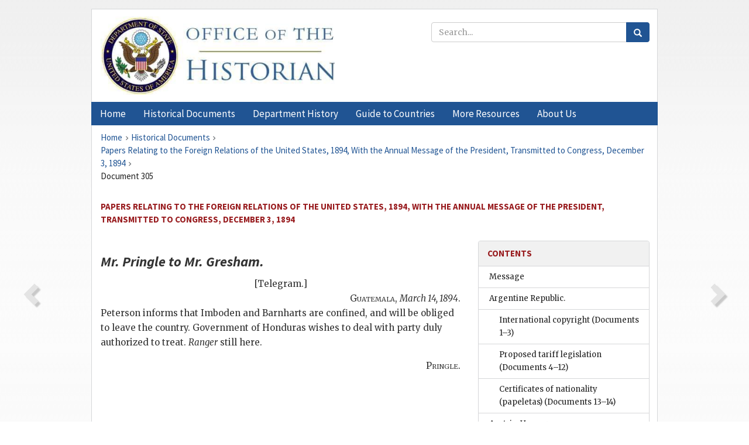

--- FILE ---
content_type: text/html;charset=utf-8
request_url: https://history.state.gov/historicaldocuments/frus1894/d305
body_size: 15239
content:
<!DOCTYPE html>
<html data-template="pages:app-root" lang="en" data-app=""><head><meta name="viewport" content="width=device-width, initial-scale=1.0"><meta name="description" content="history.state.gov 3.0 shell"><link href="/resources/images/favicon.ico" rel="shortcut icon"><script src="">(function(w,d,s,l,i){w[l]=w[l]||[];w[l].push({'gtm.start':
        new Date().getTime(),event:'gtm.js'});var f=d.getElementsByTagName(s)[0],
        j=d.createElement(s),dl=l!='dataLayer'?'&l='+l:'';j.async=true;j.src=
        'https://www.googletagmanager.com/gtm.js?id='+i+dl;f.parentNode.insertBefore(j,f);
        })(window,document,'script','dataLayer','GTM-WBD65RCC');</script><link href="/resources/css/all.css" rel="stylesheet" type="text/css"><title>Historical Documents - Office of the Historian</title></head><body id="body">
        <!-- Google Tag Manager (noscript) -->
        <noscript><iframe src="https://www.googletagmanager.com/ns.html?id=GTM-WBD65RCC" height="0" width="0" style="display:none;visibility:hidden"></iframe></noscript>
        <!-- End Google Tag Manager (noscript) -->
        <header class="hsg-header">
            <section class="hsg-grid hsg-header-inner">
                <div class="container hsg-header-content">
                    <div class="row">
                        <div class="col-sm-7">
                            <a href="/">
                                <img src="/resources/images/Office-of-the-Historian-logo_500x168.jpg" class="img-responsive" width="400" alt="Office of the Historian">
                            </a>
                        </div>
                        <div class="col-sm-5">
                            
                                <div class="banner__search">
                                    <div class="searchbox">
                                        <form action="/search" method="get" class="main-form" id="navigationSearchForm">
                                            <p class="form-group">
                                                <!-- Search: -->
                                                <input type="text" size="15" name="q" placeholder="Search..." class="form-control" id="search-box">
                                                <button type="submit" class="hsg-link-button search-button btn">
                                                    <i class="hsg-search-button-icon"></i>
                                                </button>
                                            </p>
                                        </form>
                                    </div>
                                </div>
                            
                        </div>
                    </div>
                </div>
            </section>
        </header>

        <nav role="navigation" class="hsg-nav navbar navbar-default">
            <div class="container hsg-nav-content">
                <div class="navbar-header">
                    <button type="button" class="navbar-toggle collapsed" data-toggle="collapse" data-target="#navbar-collapse-1" aria-expanded="false">
                        <span class="sr-only">Menu</span>
                        <i class="fa fa-bars"></i>
                        <span class="toggle-text">Menu</span>
                    </button>
                    <!--<a data-template="config:app-title" class="navbar-brand" href="./index.html">App Title</a>-->
                </div>
                <div class="navbar-collapse collapse" id="navbar-collapse-1">
                    <ul class="nav navbar-nav">
                        <li class="dropdown">
                            <a href="/" shape="rect">
                                <span>Home</span>
                            </a>
                        </li>
                        <li class="dropdown">
                            <a href="/historicaldocuments" class="dropdown-toggle" data-toggle="dropdown" role="button" aria-haspopup="true" aria-expanded="false">
                                <span>Historical Documents</span>
                            </a>
                            <ul class="dropdown-menu">
                                <li>
                                    <a href="/historicaldocuments">
                                        <em>Foreign Relations of the United States</em>
                                    </a>
                                </li>
                                <li>
                                    <a href="/historicaldocuments/about-frus">About the
                                            <em>Foreign Relations</em> Series</a>
                                </li>
                                <li>
                                    <a href="/historicaldocuments/status-of-the-series">Status
                                        of the <em>Foreign Relations</em> Series</a>
                                </li>
                                <li>
                                    <a href="/historicaldocuments/frus-history">History of the
                                            <em>Foreign Relations</em> Series</a>
                                </li>
                                <li>
                                    <a href="/historicaldocuments/ebooks">Ebooks Initiative</a>
                                </li>
                                <li>
                                    <a href="/historicaldocuments/quarterly-releases">Quarterly
                                        Releases</a>
                                </li>
                            </ul>
                        </li>
                        <li id="index_nav" class="dropdown">
                            <a href="/departmenthistory" class="dropdown-toggle" data-toggle="dropdown" role="button" aria-haspopup="true" aria-expanded="false">
                                <span>Department History</span>
                            </a>
                            <ul class="dropdown-menu">
                                <li>
                                    <a href="/departmenthistory">Overview</a>
                                </li>
                                <!--
                                <li>
                                    <a href="$app/departmenthistory/timeline">Administrative
                                        Timeline</a>
                                </li>
                                -->
                                <li>
                                    <a href="/departmenthistory/people/secretaries">Biographies
                                        of the Secretaries of State</a>
                                </li>
                                <li>
                                    <a href="/departmenthistory/people/principals-chiefs">Principal Officers and Chiefs of Mission</a>
                                </li>
                                <li>
                                    <a href="/departmenthistory/travels/secretary">Travels of
                                        the Secretary of State</a>
                                </li>
                                <li>
                                    <a href="/departmenthistory/travels/president">Travels of
                                        the President</a>
                                </li>
                                <li>
                                    <a href="/departmenthistory/visits">Visits by Foreign Heads
                                        of State</a>
                                </li>
                                <li>
                                    <a href="/departmenthistory/wwi">World War I and the
                                        Department</a>
                                </li>
                                <li>
                                    <a href="/departmenthistory/buildings">Buildings of the
                                        Department of State</a>
                                </li>
                                <li>
                                    <a href="/departmenthistory/diplomatic-couriers">U.S.
                                        Diplomatic Couriers</a>
                                </li>
                            </ul>
                        </li>
                        <li id="countries_nav" class="dropdown">
                            <a href="/countries" class="dropdown-toggle" data-toggle="dropdown" role="button" aria-haspopup="true" aria-expanded="false">
                                <span>Guide to Countries</span>
                            </a>
                            <ul class="dropdown-menu">
                                <li>
                                    <a href="/countries">Guide to Country Recognition and
                                        Relations</a>
                                </li>
                                <li>
                                    <a href="/countries/archives">World Wide Diplomatic Archives
                                        Index</a>
                                </li>
                            </ul>
                        </li>
                        <li id="resources_nav" class="dropdown">
                            <a href="" class="dropdown-toggle" data-toggle="dropdown" role="button" aria-haspopup="true" aria-expanded="false">
                                <span>More Resources</span>
                            </a>
                            <ul class="dropdown-menu">
                                <li>
                                    <a href="/tags">Browse Resources by Subject Tag</a>
                                </li>
                                <li>
                                    <a href="/conferences">Conferences</a>
                                </li>
                                <li>
                                    <a href="/about/contact-us">Contact Us</a>
                                </li>
                                <li>
                                    <a href="/developer">Developer Resources &amp; APIs</a>
                                </li>
                                <li>
                                    <a href="/education">Educational Resources</a>
                                </li>
                                <li>
                                    <a href="/about/faq">Frequently Asked Questions</a>
                                </li>
                                <li>
                                    <a href="/milestones">Key Milestones</a>
                                </li>
                                <li>
                                    <a href="/open">Open Government Initiative</a>
                                </li>
                                <li>
                                    <a href="/departmenthistory/short-history">A Short History
                                        of the Department</a>
                                </li>
                            </ul>
                        </li>
                        <li class="dropdown">
                            <a href="/about" shape="rect">
                                <span>About Us</span>
                            </a>
                        </li>
                    </ul>
                </div>
            </div>
        </nav>

        <div class="hsg-main">
            <section class="hsg-grid hsg-main-inner">
                <div class="container hsg-main-content">
                    <main id="content">
        <div>
            <div class="row">
                <nav class="hsg-breadcrumb hsg-breadcrumb--wrap" aria-label="breadcrumbs"><ol vocab="http://schema.org/" typeof="BreadcrumbList" class="hsg-breadcrumb__list"><li class="hsg-breadcrumb__list-item" property="itemListElement" typeof="ListItem"><a href="/" class="hsg-breadcrumb__link" property="item" typeof="WebPage"><span property="name">Home</span></a></li><li class="hsg-breadcrumb__list-item" property="itemListElement" typeof="ListItem"><a href="/historicaldocuments" class="hsg-breadcrumb__link" property="item" typeof="WebPage"><span property="name">Historical Documents</span></a></li><li class="hsg-breadcrumb__list-item" property="itemListElement" typeof="ListItem"><a href="/historicaldocuments/frus1894" class="hsg-breadcrumb__link" property="item" typeof="WebPage"><span property="name">Papers Relating to the Foreign Relations of the United States, 1894, With the Annual Message of the President, Transmitted to Congress, December 3, 1894</span></a></li><li class="hsg-breadcrumb__list-item" property="itemListElement" typeof="ListItem"><a href="/historicaldocuments/frus1894/d305" class="hsg-breadcrumb__link" property="item" typeof="WebPage" aria-current="page"><span property="name">Document 305</span></a></li></ol></nav>
            </div>
            <div class="row">
                <div class="hsg-navigation-wrapper">
                    <h2 class="hsg-navigation-title" id="navigation-title">Papers Relating to the Foreign Relations of the United
                    States, 1894, With the Annual Message of the President, Transmitted to Congress,
                    December 3, 1894</h2>
                </div>
            </div>
            <div class="row">
                <a data-doc="frus1894.xml" data-root="1.7.4.60.18" data-current="1.7.4.60.18.8" class="page-nav nav-prev" data-template="pages:navigation-link" data-template-direction="previous" href="/historicaldocuments/frus1894/ch77">
                    <i class="glyphicon glyphicon-chevron-left"></i>
                </a>
                <a data-doc="frus1894.xml" data-root="1.7.4.60.18.12" data-current="1.7.4.60.18.8" class="page-nav nav-next" data-template="pages:navigation-link" data-template-direction="next" href="/historicaldocuments/frus1894/d306">
                    <i class="glyphicon glyphicon-chevron-right"></i>
                </a>
                <div class="hsg-width-main">
                    <div id="content-inner">
                        <div id="content-container">
                            <div class="content"><style type="text/css">.document_center {
   display: block; text-align: center;
}

 .document_right {
   display: inline; float: right;
}

</style><div class="tei-div3" id="d305">
                        <h3 class="tei-head7"><span class="tei-hi2 font-italic italic">Mr. <span class="tei-persName">Pringle</span> to Mr.
                                    <span class="tei-persName">Gresham</span>.</span></h3>
                        <div class="tei-opener"><span class="tei-seg document_center">[Telegram.]</span></div>
                        <div class="tei-opener"><div class="tei-dateline"><span class="tei-placeName"><span class="tei-hi3 font-smallcaps smallcaps">Guatemala</span></span>, <span class="tei-date"><span class="tei-hi2 font-italic italic">March 14,
                                1894</span></span>.</div></div>
                        <p class="tei-p3">Peterson informs that Imboden and Barnharts are confined, and will be
                            obliged to leave the country. Government of Honduras wishes to deal with
                            party duly authorized to treat. <span class="tei-hi2 font-italic italic">Ranger</span> still
                            here.</p>
                        <div class="tei-closer"><div class="tei-signed1"><span class="tei-hi3 font-smallcaps smallcaps">Pringle.</span></div></div>
                    </div></div>
                        </div>
                    </div>
                </div>
                <div class="hsg-width-sidebar"><aside class="hsg-aside--static">
                    
                    <div id="media-download"></div>

                    <div class="hsg-panel hsg-toc">
   <div class="hsg-panel-heading hsg-toc__header">
      <h4 class="hsg-sidebar-title">Contents</h4>
   </div>
   <nav aria-label="Side navigation">
      <ul class="hsg-toc__chapters">
         <li class="hsg-toc__chapters__item">
            <a data-template="toc:highlight-current" class="" href="/historicaldocuments/frus1894/message">Message</a>
         </li>
         <li class="hsg-toc__chapters__item js-accordion">
            <a data-template="toc:highlight-current" class="" href="/historicaldocuments/frus1894/comp1">Argentine Republic.</a>
            <ul class="hsg-toc__chapters__nested">
               <li class="hsg-toc__chapters__item">
                  <a data-template="toc:highlight-current" class="" href="/historicaldocuments/frus1894/ch1">International copyright<span> (Documents 1–3)</span>
                  </a>
               </li>
               <li class="hsg-toc__chapters__item">
                  <a data-template="toc:highlight-current" class="" href="/historicaldocuments/frus1894/ch2">Proposed tariff legislation<span> (Documents 4–12)</span>
                  </a>
               </li>
               <li class="hsg-toc__chapters__item">
                  <a data-template="toc:highlight-current" class="" href="/historicaldocuments/frus1894/ch3">Certificates of nationality (papeletas)<span> (Documents 13–14)</span>
                  </a>
               </li>
            </ul>
         </li>
         <li class="hsg-toc__chapters__item js-accordion">
            <a data-template="toc:highlight-current" class="" href="/historicaldocuments/frus1894/comp2">Austria-Hungary</a>
            <ul class="hsg-toc__chapters__nested">
               <li class="hsg-toc__chapters__item">
                  <a data-template="toc:highlight-current" class="" href="/historicaldocuments/frus1894/ch4">United States citizens and army service<span> (Document 15)</span>
                  </a>
               </li>
               <li class="hsg-toc__chapters__item">
                  <a data-template="toc:highlight-current" class="" href="/historicaldocuments/frus1894/ch5">United States citizen arrested on suspicion<span> (Documents 16–18)</span>
                  </a>
               </li>
               <li class="hsg-toc__chapters__item">
                  <a data-template="toc:highlight-current" class="" href="/historicaldocuments/frus1894/ch6">Validity of naturalization certificates<span> (Document 19)</span>
                  </a>
               </li>
               <li class="hsg-toc__chapters__item">
                  <a data-template="toc:highlight-current" class="" href="/historicaldocuments/frus1894/ch7">Case of ex-Consular Agent Dunham<span> (Documents 20–21)</span>
                  </a>
               </li>
               <li class="hsg-toc__chapters__item">
                  <a data-template="toc:highlight-current" class="" href="/historicaldocuments/frus1894/ch8">Expulsion for evasion of military duty<span> (Documents 22–23)</span>
                  </a>
               </li>
               <li class="hsg-toc__chapters__item">
                  <a data-template="toc:highlight-current" class="" href="/historicaldocuments/frus1894/ch9">Case of John Benich—validity of passport<span> (Documents 24–26)</span>
                  </a>
               </li>
               <li class="hsg-toc__chapters__item">
                  <a data-template="toc:highlight-current" class="" href="/historicaldocuments/frus1894/ch10">Collisions at sea<span> (Document 27)</span>
                  </a>
               </li>
               <li class="hsg-toc__chapters__item">
                  <a data-template="toc:highlight-current" class="" href="/historicaldocuments/frus1894/ch11">Admeasurement of vessels<span> (Document 28)</span>
                  </a>
               </li>
            </ul>
         </li>
         <li class="hsg-toc__chapters__item js-accordion">
            <a data-template="toc:highlight-current" class="" href="/historicaldocuments/frus1894/comp3">Belgium</a>
            <ul class="hsg-toc__chapters__nested">
               <li class="hsg-toc__chapters__item">
                  <a data-template="toc:highlight-current" class="" href="/historicaldocuments/frus1894/ch12">Prohibition of American cattle<span> (Documents 29–32)</span>
                  </a>
               </li>
               <li class="hsg-toc__chapters__item">
                  <a data-template="toc:highlight-current" class="" href="/historicaldocuments/frus1894/ch13">Admeasurement of vessels<span> (Documents 33–34)</span>
                  </a>
               </li>
            </ul>
         </li>
         <li class="hsg-toc__chapters__item js-accordion">
            <a data-template="toc:highlight-current" class="" href="/historicaldocuments/frus1894/comp4">Bolivia</a>
            <ul class="hsg-toc__chapters__nested">
               <li class="hsg-toc__chapters__item">
                  <a data-template="toc:highlight-current" class="" href="/historicaldocuments/frus1894/ch14">Promotion of Major Fortún<span> (Documents 35–38)</span>
                  </a>
               </li>
            </ul>
         </li>
         <li class="hsg-toc__chapters__item js-accordion">
            <a data-template="toc:highlight-current" class="" href="/historicaldocuments/frus1894/comp5">Brazil</a>
            <ul class="hsg-toc__chapters__nested">
               <li class="hsg-toc__chapters__item">
                  <a data-template="toc:highlight-current" class="" href="/historicaldocuments/frus1894/ch15">Revolt of the navy<span> (Documents 39–49)</span>
                  </a>
               </li>
               <li class="hsg-toc__chapters__item">
                  <a data-template="toc:highlight-current" class="" href="/historicaldocuments/frus1894/ch16">Restrictions on cipher telegrams<span> (Documents 50–52)</span>
                  </a>
               </li>
               <li class="hsg-toc__chapters__item">
                  <a data-template="toc:highlight-current" class="" href="/historicaldocuments/frus1894/ch17">Suspension of diplomatic relations with Portugal<span> (Documents 53–59)</span>
                  </a>
               </li>
               <li class="hsg-toc__chapters__item">
                  <a data-template="toc:highlight-current" class="" href="/historicaldocuments/frus1894/ch18">Refund of expediente charges<span> (Documents 60–65)</span>
                  </a>
               </li>
               <li class="hsg-toc__chapters__item">
                  <a data-template="toc:highlight-current" class="" href="/historicaldocuments/frus1894/ch19">Reciprocity arrangement<span> (Documents 66–72)</span>
                  </a>
               </li>
               <li class="hsg-toc__chapters__item">
                  <a data-template="toc:highlight-current" class="" href="/historicaldocuments/frus1894/ch20">Refusal of Exequatur<span> (Documents 73–74)</span>
                  </a>
               </li>
               <li class="hsg-toc__chapters__item">
                  <a data-template="toc:highlight-current" class="" href="/historicaldocuments/frus1894/ch21">Election of President<span> (Document 75)</span>
                  </a>
               </li>
               <li class="hsg-toc__chapters__item">
                  <a data-template="toc:highlight-current" class="" href="/historicaldocuments/frus1894/ch22">Celebration of the Fourth of July<span> (Document 76)</span>
                  </a>
               </li>
            </ul>
         </li>
         <li class="hsg-toc__chapters__item js-accordion">
            <a data-template="toc:highlight-current" class="" href="/historicaldocuments/frus1894/comp6">Chile</a>
            <ul class="hsg-toc__chapters__nested">
               <li class="hsg-toc__chapters__item">
                  <a data-template="toc:highlight-current" class="" href="/historicaldocuments/frus1894/ch23">United States and Chilean claims<span> (Documents 77–87)</span>
                  </a>
               </li>
               <li class="hsg-toc__chapters__item">
                  <a data-template="toc:highlight-current" class="" href="/historicaldocuments/frus1894/ch24">Amnesty to political offenders<span> (Document 88)</span>
                  </a>
               </li>
            </ul>
         </li>
         <li class="hsg-toc__chapters__item js-accordion">
            <a data-template="toc:highlight-current" class="" href="/historicaldocuments/frus1894/comp7">China</a>
            <ul class="hsg-toc__chapters__nested">
               <li class="hsg-toc__chapters__item">
                  <a data-template="toc:highlight-current" class="" href="/historicaldocuments/frus1894/ch25">Friendly offices to Japanese in China<span> (Documents 89–140)</span>
                  </a>
               </li>
               <li class="hsg-toc__chapters__item">
                  <a data-template="toc:highlight-current" class="" href="/historicaldocuments/frus1894/ch26">Protection of foreigners<span> (Documents 141–148)</span>
                  </a>
               </li>
               <li class="hsg-toc__chapters__item">
                  <a data-template="toc:highlight-current" class="" href="/historicaldocuments/frus1894/ch27">Imitation of trade-marks<span> (Documents 149–150)</span>
                  </a>
               </li>
               <li class="hsg-toc__chapters__item">
                  <a data-template="toc:highlight-current" class="" href="/historicaldocuments/frus1894/ch28">Transportation of coolies to Brazil<span> (Documents 151–152)</span>
                  </a>
               </li>
               <li class="hsg-toc__chapters__item">
                  <a data-template="toc:highlight-current" class="" href="/historicaldocuments/frus1894/ch29">Citizenship<span> (Documents 153–154)</span>
                  </a>
               </li>
               <li class="hsg-toc__chapters__item">
                  <a data-template="toc:highlight-current" class="" href="/historicaldocuments/frus1894/ch30">Judicial functions discharged by acting consuls<span> (Documents 155–157)</span>
                  </a>
               </li>
               <li class="hsg-toc__chapters__item">
                  <a data-template="toc:highlight-current" class="" href="/historicaldocuments/frus1894/ch31">Suburban residence of missionaries<span> (Documents 158–159)</span>
                  </a>
               </li>
               <li class="hsg-toc__chapters__item">
                  <a data-template="toc:highlight-current" class="" href="/historicaldocuments/frus1894/ch32">Acquisition of mission site in Hainan<span> (Documents 160–163)</span>
                  </a>
               </li>
               <li class="hsg-toc__chapters__item">
                  <a data-template="toc:highlight-current" class="" href="/historicaldocuments/frus1894/ch33">Antiforeign placards<span> (Documents 164–165)</span>
                  </a>
               </li>
               <li class="hsg-toc__chapters__item">
                  <a data-template="toc:highlight-current" class="" href="/historicaldocuments/frus1894/ch34">Proposed regulations for foreigners traveling in China<span> (Documents 166–170)</span>
                  </a>
               </li>
               <li class="hsg-toc__chapters__item">
                  <a data-template="toc:highlight-current" class="" href="/historicaldocuments/frus1894/ch35">Registration of Chinese in the United States<span> (Documents 171–175)</span>
                  </a>
               </li>
               <li class="hsg-toc__chapters__item">
                  <a data-template="toc:highlight-current" class="" href="/historicaldocuments/frus1894/ch36">Exemption of merchant shipping<span> (Documents 176–181)</span>
                  </a>
               </li>
               <li class="hsg-toc__chapters__item">
                  <a data-template="toc:highlight-current" class="" href="/historicaldocuments/frus1894/ch37">Protection of Chinese in Guatemala<span> (Document 182)</span>
                  </a>
               </li>
               <li class="hsg-toc__chapters__item">
                  <a data-template="toc:highlight-current" class="" href="/historicaldocuments/frus1894/ch38">Treaty regulating emigration<span> (Document 183)</span>
                  </a>
               </li>
            </ul>
         </li>
         <li class="hsg-toc__chapters__item js-accordion">
            <a data-template="toc:highlight-current" class="" href="/historicaldocuments/frus1894/comp8">Colombia</a>
            <ul class="hsg-toc__chapters__nested">
               <li class="hsg-toc__chapters__item">
                  <a data-template="toc:highlight-current" class="" href="/historicaldocuments/frus1894/ch39">Costa Rican-Colombian boundary.<span> (Documents 184–188)</span>
                  </a>
               </li>
               <li class="hsg-toc__chapters__item">
                  <a data-template="toc:highlight-current" class="" href="/historicaldocuments/frus1894/ch40">Death of President Nuñez<span> (Documents 189–190)</span>
                  </a>
               </li>
               <li class="hsg-toc__chapters__item">
                  <a data-template="toc:highlight-current" class="" href="/historicaldocuments/frus1894/ch41">International relations of Colombia<span> (Document 191)</span>
                  </a>
               </li>
            </ul>
         </li>
         <li class="hsg-toc__chapters__item js-accordion">
            <a data-template="toc:highlight-current" class="" href="/historicaldocuments/frus1894/comp9">Denmark</a>
            <ul class="hsg-toc__chapters__nested">
               <li class="hsg-toc__chapters__item">
                  <a data-template="toc:highlight-current" class="" href="/historicaldocuments/frus1894/ch42">Visitors to Greenland<span> (Documents 192–193)</span>
                  </a>
               </li>
               <li class="hsg-toc__chapters__item">
                  <a data-template="toc:highlight-current" class="" href="/historicaldocuments/frus1894/ch43">Prohibition of American cattle<span> (Documents 194–196)</span>
                  </a>
               </li>
            </ul>
         </li>
         <li class="hsg-toc__chapters__item js-accordion">
            <a data-template="toc:highlight-current" class="" href="/historicaldocuments/frus1894/comp10">Dominican Republic</a>
            <ul class="hsg-toc__chapters__nested">
               <li class="hsg-toc__chapters__item">
                  <a data-template="toc:highlight-current" class="" href="/historicaldocuments/frus1894/ch44">Attack on American schooner Henry Crosby<span> (Document 197)</span>
                  </a>
               </li>
               <li class="hsg-toc__chapters__item">
                  <a data-template="toc:highlight-current" class="" href="/historicaldocuments/frus1894/ch45">Exemption from tonnage dues<span> (Documents 198–199)</span>
                  </a>
               </li>
            </ul>
         </li>
         <li class="hsg-toc__chapters__item js-accordion">
            <a data-template="toc:highlight-current" class="" href="/historicaldocuments/frus1894/comp11">France</a>
            <ul class="hsg-toc__chapters__nested">
               <li class="hsg-toc__chapters__item">
                  <a data-template="toc:highlight-current" class="" href="/historicaldocuments/frus1894/ch46">Admeasurement of vessels<span> (Documents 200–202)</span>
                  </a>
               </li>
               <li class="hsg-toc__chapters__item">
                  <a data-template="toc:highlight-current" class="" href="/historicaldocuments/frus1894/ch47">Regulations for preventing collisions at sea.<span> (Documents 203–206)</span>
                  </a>
               </li>
               <li class="hsg-toc__chapters__item">
                  <a data-template="toc:highlight-current" class="" href="/historicaldocuments/frus1894/ch48">Assassination of President Carnot<span> (Documents 207–214)</span>
                  </a>
               </li>
               <li class="hsg-toc__chapters__item">
                  <a data-template="toc:highlight-current" class="" href="/historicaldocuments/frus1894/ch49">Convention between France and Liberia<span> (Document 215)</span>
                  </a>
               </li>
            </ul>
         </li>
         <li class="hsg-toc__chapters__item js-accordion">
            <a data-template="toc:highlight-current" class="" href="/historicaldocuments/frus1894/comp12">Germany</a>
            <ul class="hsg-toc__chapters__nested">
               <li class="hsg-toc__chapters__item">
                  <a data-template="toc:highlight-current" class="" href="/historicaldocuments/frus1894/ch50">Burdens on exportations of American hog products<span> (Documents 216–219)</span>
                  </a>
               </li>
               <li class="hsg-toc__chapters__item">
                  <a data-template="toc:highlight-current" class="" href="/historicaldocuments/frus1894/ch51">Prohibition of American corned beef<span> (Documents 220–221)</span>
                  </a>
               </li>
               <li class="hsg-toc__chapters__item">
                  <a data-template="toc:highlight-current" class="" href="/historicaldocuments/frus1894/ch52">Prohibition of American cattle<span> (Documents 222–227)</span>
                  </a>
               </li>
               <li class="hsg-toc__chapters__item">
                  <a data-template="toc:highlight-current" class="" href="/historicaldocuments/frus1894/ch53">Additional duty on German sugar<span> (Documents 228–232)</span>
                  </a>
               </li>
               <li class="hsg-toc__chapters__item">
                  <a data-template="toc:highlight-current" class="" href="/historicaldocuments/frus1894/ch54">Tax on German salt<span> (Document 233)</span>
                  </a>
               </li>
               <li class="hsg-toc__chapters__item">
                  <a data-template="toc:highlight-current" class="" href="/historicaldocuments/frus1894/ch55">Penalties for failure to perform military duty<span> (Document 234)</span>
                  </a>
               </li>
               <li class="hsg-toc__chapters__item">
                  <a data-template="toc:highlight-current" class="" href="/historicaldocuments/frus1894/ch56">Patents for inventions<span> (Document 235)</span>
                  </a>
               </li>
               <li class="hsg-toc__chapters__item">
                  <a data-template="toc:highlight-current" class="" href="/historicaldocuments/frus1894/ch57">Passports<span> (Documents 236–238)</span>
                  </a>
               </li>
            </ul>
         </li>
         <li class="hsg-toc__chapters__item js-accordion">
            <a data-template="toc:highlight-current" class="" href="/historicaldocuments/frus1894/comp13">Great Britain</a>
            <ul class="hsg-toc__chapters__nested">
               <li class="hsg-toc__chapters__item">
                  <a data-template="toc:highlight-current" class="" href="/historicaldocuments/frus1894/ch58">Consular representation in Bulgaria.<span> (Documents 239–241)</span>
                  </a>
               </li>
               <li class="hsg-toc__chapters__item">
                  <a data-template="toc:highlight-current" class="" href="/historicaldocuments/frus1894/ch59">Removal of British subjects from the Choctaw Reservation<span> (Document 242)</span>
                  </a>
               </li>
               <li class="hsg-toc__chapters__item">
                  <a data-template="toc:highlight-current" class="" href="/historicaldocuments/frus1894/ch60">British Guiana and the Venezuelan boundary<span> (Documents 243–244)</span>
                  </a>
               </li>
               <li class="hsg-toc__chapters__item">
                  <a data-template="toc:highlight-current" class="" href="/historicaldocuments/frus1894/ch61">American interests in the Transvaal<span> (Documents 245–247)</span>
                  </a>
               </li>
               <li class="hsg-toc__chapters__item">
                  <a data-template="toc:highlight-current" class="" href="/historicaldocuments/frus1894/ch62">Prevention of escape of Chinamen<span> (Documents 248–249)</span>
                  </a>
               </li>
               <li class="hsg-toc__chapters__item">
                  <a data-template="toc:highlight-current" class="" href="/historicaldocuments/frus1894/ch63">Protection of salmon fisheries<span> (Documents 250–251)</span>
                  </a>
               </li>
               <li class="hsg-toc__chapters__item">
                  <a data-template="toc:highlight-current" class="" href="/historicaldocuments/frus1894/ch64">Collisions at sea.<span> (Documents 252–267)</span>
                  </a>
               </li>
               <li class="hsg-toc__chapters__item">
                  <a data-template="toc:highlight-current" class="" href="/historicaldocuments/frus1894/ch65">The Brazilian revolt.<span> (Documents 268–273)</span>
                  </a>
               </li>
               <li class="hsg-toc__chapters__item">
                  <a data-template="toc:highlight-current" class="" href="/historicaldocuments/frus1894/ch66">American physicians in Great Britain<span> (Documents 274–275)</span>
                  </a>
               </li>
               <li class="hsg-toc__chapters__item">
                  <a data-template="toc:highlight-current" class="" href="/historicaldocuments/frus1894/ch67">Salvage in the West India Islands<span> (Documents 276–277)</span>
                  </a>
               </li>
               <li class="hsg-toc__chapters__item">
                  <a data-template="toc:highlight-current" class="" href="/historicaldocuments/frus1894/ch68">Claims against Great Britain<span> (Documents 278–279)</span>
                  </a>
               </li>
               <li class="hsg-toc__chapters__item">
                  <a data-template="toc:highlight-current" class="" href="/historicaldocuments/frus1894/ch69">Tonnage dues in Grenada<span> (Documents 280–281)</span>
                  </a>
               </li>
               <li class="hsg-toc__chapters__item">
                  <a data-template="toc:highlight-current" class="" href="/historicaldocuments/frus1894/ch70">Vessels carrying troops<span> (Document 282)</span>
                  </a>
               </li>
               <li class="hsg-toc__chapters__item">
                  <a data-template="toc:highlight-current" class="" href="/historicaldocuments/frus1894/ch71">Commercial agreements with the West Indies<span> (Documents 283–284)</span>
                  </a>
               </li>
            </ul>
         </li>
         <li class="hsg-toc__chapters__item js-accordion">
            <a data-template="toc:highlight-current" class="" href="/historicaldocuments/frus1894/comp14">Greece</a>
            <ul class="hsg-toc__chapters__nested">
               <li class="hsg-toc__chapters__item">
                  <a data-template="toc:highlight-current" class="" href="/historicaldocuments/frus1894/ch72">International copyright act<span> (Documents 285–287)</span>
                  </a>
               </li>
               <li class="hsg-toc__chapters__item">
                  <a data-template="toc:highlight-current" class="" href="/historicaldocuments/frus1894/ch73">Trade-mark convention<span> (Documents 288–291)</span>
                  </a>
               </li>
            </ul>
         </li>
         <li class="hsg-toc__chapters__item js-accordion">
            <a data-template="toc:highlight-current" class="hsg-current" href="/historicaldocuments/frus1894/comp15">Guatemala and Honduras</a>
            <ul class="hsg-toc__chapters__nested">
               <li class="hsg-toc__chapters__item">
                  <a data-template="toc:highlight-current" class="" href="/historicaldocuments/frus1894/ch74">Local jurisdiction over foreign merchant ships<span> (Documents 292–294)</span>
                  </a>
               </li>
               <li class="hsg-toc__chapters__item">
                  <a data-template="toc:highlight-current" class="" href="/historicaldocuments/frus1894/ch75">Revolt in Honduras<span> (Documents 295–302)</span>
                  </a>
               </li>
               <li class="hsg-toc__chapters__item">
                  <a data-template="toc:highlight-current" class="" href="/historicaldocuments/frus1894/ch76">Ceremonial announcements<span> (Documents 303–304)</span>
                  </a>
               </li>
               <li class="hsg-toc__chapters__item">
                  <a data-template="toc:highlight-current" class="hsg-current" href="/historicaldocuments/frus1894/ch77">Arrest of United States citizens<span> (Documents 305–311)</span>
                  </a>
               </li>
               <li class="hsg-toc__chapters__item">
                  <a data-template="toc:highlight-current" class="" href="/historicaldocuments/frus1894/ch78">Lottery in Honduras<span> (Document 312)</span>
                  </a>
               </li>
               <li class="hsg-toc__chapters__item">
                  <a data-template="toc:highlight-current" class="" href="/historicaldocuments/frus1894/ch79">Status of foreigners in Guatemala<span> (Document 313)</span>
                  </a>
               </li>
               <li class="hsg-toc__chapters__item">
                  <a data-template="toc:highlight-current" class="" href="/historicaldocuments/frus1894/ch80">Good offices in behalf of Chinese.<span> (Documents 314–315)</span>
                  </a>
               </li>
               <li class="hsg-toc__chapters__item">
                  <a data-template="toc:highlight-current" class="" href="/historicaldocuments/frus1894/ch81">Reciprocity<span> (Documents 316–317)</span>
                  </a>
               </li>
               <li class="hsg-toc__chapters__item">
                  <a data-template="toc:highlight-current" class="" href="/historicaldocuments/frus1894/ch82">Case of the steamship Oteri<span> (Documents 318–319)</span>
                  </a>
               </li>
            </ul>
         </li>
         <li class="hsg-toc__chapters__item js-accordion">
            <a data-template="toc:highlight-current" class="" href="/historicaldocuments/frus1894/comp16">Haiti</a>
            <ul class="hsg-toc__chapters__nested">
               <li class="hsg-toc__chapters__item">
                  <a data-template="toc:highlight-current" class="" href="/historicaldocuments/frus1894/ch83">Discriminating duties<span> (Documents 320–321)</span>
                  </a>
               </li>
               <li class="hsg-toc__chapters__item">
                  <a data-template="toc:highlight-current" class="" href="/historicaldocuments/frus1894/ch84">Alleged violations of neutrality<span> (Documents 322–327)</span>
                  </a>
               </li>
               <li class="hsg-toc__chapters__item">
                  <a data-template="toc:highlight-current" class="" href="/historicaldocuments/frus1894/ch85">Case of William Walter Wakeman<span> (Document 328)</span>
                  </a>
               </li>
               <li class="hsg-toc__chapters__item">
                  <a data-template="toc:highlight-current" class="" href="/historicaldocuments/frus1894/ch86">Expulsion of foreigners<span> (Documents 329–334)</span>
                  </a>
               </li>
               <li class="hsg-toc__chapters__item">
                  <a data-template="toc:highlight-current" class="" href="/historicaldocuments/frus1894/ch87">Certificates of citizenship<span> (Documents 335–336)</span>
                  </a>
               </li>
               <li class="hsg-toc__chapters__item">
                  <a data-template="toc:highlight-current" class="" href="/historicaldocuments/frus1894/ch88">Regulations of entrance and departure of foreigners from Haiti<span> (Document 337)</span>
                  </a>
               </li>
               <li class="hsg-toc__chapters__item">
                  <a data-template="toc:highlight-current" class="" href="/historicaldocuments/frus1894/ch89">Discriminating taxation between natives and foreigners<span> (Documents 338–340)</span>
                  </a>
               </li>
               <li class="hsg-toc__chapters__item">
                  <a data-template="toc:highlight-current" class="" href="/historicaldocuments/frus1894/ch90">Contraband trade<span> (Documents 341–342)</span>
                  </a>
               </li>
               <li class="hsg-toc__chapters__item">
                  <a data-template="toc:highlight-current" class="" href="/historicaldocuments/frus1894/ch91">Detention of sailing vessels until import duties are paid on their
                        cargoes<span> (Documents 343–350)</span>
                  </a>
               </li>
               <li class="hsg-toc__chapters__item">
                  <a data-template="toc:highlight-current" class="" href="/historicaldocuments/frus1894/ch92">Tonnage dues<span> (Documents 351–353)</span>
                  </a>
               </li>
            </ul>
         </li>
         <li class="hsg-toc__chapters__item js-accordion">
            <a data-template="toc:highlight-current" class="" href="/historicaldocuments/frus1894/comp17">Hawaiian Republic.</a>
            <ul class="hsg-toc__chapters__nested">
               <li class="hsg-toc__chapters__item">
                  <a data-template="toc:highlight-current" class="" href="/historicaldocuments/frus1894/ch93">Recognition of Hawaiian Republic<span> (Documents 354–357)</span>
                  </a>
               </li>
            </ul>
         </li>
         <li class="hsg-toc__chapters__item js-accordion">
            <a data-template="toc:highlight-current" class="" href="/historicaldocuments/frus1894/comp18">Italy</a>
            <ul class="hsg-toc__chapters__nested">
               <li class="hsg-toc__chapters__item">
                  <a data-template="toc:highlight-current" class="" href="/historicaldocuments/frus1894/ch94">Proposed naturalization and extradition conventions<span> (Documents 358–359)</span>
                  </a>
               </li>
               <li class="hsg-toc__chapters__item">
                  <a data-template="toc:highlight-current" class="" href="/historicaldocuments/frus1894/ch95">Commercial reciprocity<span> (Documents 360–361)</span>
                  </a>
               </li>
               <li class="hsg-toc__chapters__item">
                  <a data-template="toc:highlight-current" class="" href="/historicaldocuments/frus1894/ch96">Settlement of estates by consular officers<span> (Document 362)</span>
                  </a>
               </li>
               <li class="hsg-toc__chapters__item">
                  <a data-template="toc:highlight-current" class="" href="/historicaldocuments/frus1894/ch97">Protection of Italian imigrants<span> (Documents 363–365)</span>
                  </a>
               </li>
               <li class="hsg-toc__chapters__item">
                  <a data-template="toc:highlight-current" class="" href="/historicaldocuments/frus1894/ch98">Extradition of Delzoppo and Rinaldi<span> (Documents 366–368)</span>
                  </a>
               </li>
            </ul>
         </li>
         <li class="hsg-toc__chapters__item js-accordion">
            <a data-template="toc:highlight-current" class="" href="/historicaldocuments/frus1894/comp19">Japan</a>
            <ul class="hsg-toc__chapters__nested">
               <li class="hsg-toc__chapters__item">
                  <a data-template="toc:highlight-current" class="" href="/historicaldocuments/frus1894/ch99">Friendly offices to Chinese in Japan<span> (Documents 369–376)</span>
                  </a>
               </li>
               <li class="hsg-toc__chapters__item">
                  <a data-template="toc:highlight-current" class="" href="/historicaldocuments/frus1894/ch100">Consular jurisdiction over civil suits, case of George W. Lake<span> (Documents 377–379)</span>
                  </a>
               </li>
            </ul>
         </li>
         <li class="hsg-toc__chapters__item js-accordion">
            <a data-template="toc:highlight-current" class="" href="/historicaldocuments/frus1894/comp20">Mexico</a>
            <ul class="hsg-toc__chapters__nested">
               <li class="hsg-toc__chapters__item">
                  <a data-template="toc:highlight-current" class="" href="/historicaldocuments/frus1894/ch101">Banco Vela discussion<span> (Documents 380–386)</span>
                  </a>
               </li>
               <li class="hsg-toc__chapters__item">
                  <a data-template="toc:highlight-current" class="" href="/historicaldocuments/frus1894/ch102">Use of the Rio Grande for irrigation<span> (Document 387)</span>
                  </a>
               </li>
               <li class="hsg-toc__chapters__item">
                  <a data-template="toc:highlight-current" class="" href="/historicaldocuments/frus1894/ch103">Discriminating tonnage and cargo dues imposed on Mexican vessels in
                        American ports<span> (Documents 388–396)</span>
                  </a>
               </li>
               <li class="hsg-toc__chapters__item">
                  <a data-template="toc:highlight-current" class="" href="/historicaldocuments/frus1894/ch104">Question of citizenship<span> (Documents 397–398)</span>
                  </a>
               </li>
               <li class="hsg-toc__chapters__item">
                  <a data-template="toc:highlight-current" class="" href="/historicaldocuments/frus1894/ch105">Demarcation of boundary<span> (Documents 399–404)</span>
                  </a>
               </li>
               <li class="hsg-toc__chapters__item">
                  <a data-template="toc:highlight-current" class="" href="/historicaldocuments/frus1894/ch106">Free reentry of cattle into the United States<span> (Documents 405–408)</span>
                  </a>
               </li>
               <li class="hsg-toc__chapters__item">
                  <a data-template="toc:highlight-current" class="" href="/historicaldocuments/frus1894/ch107">Recovery of strayed or stolen cattle<span> (Document 409)</span>
                  </a>
               </li>
               <li class="hsg-toc__chapters__item">
                  <a data-template="toc:highlight-current" class="" href="/historicaldocuments/frus1894/ch108">The Baldwin claim<span> (Documents 410–418)</span>
                  </a>
               </li>
               <li class="hsg-toc__chapters__item">
                  <a data-template="toc:highlight-current" class="" href="/historicaldocuments/frus1894/ch109">St. Louis and Zacatecas Ore Company<span> (Documents 419–420)</span>
                  </a>
               </li>
               <li class="hsg-toc__chapters__item">
                  <a data-template="toc:highlight-current" class="" href="/historicaldocuments/frus1894/ch110">The Ochoa case<span> (Documents 421–433)</span>
                  </a>
               </li>
            </ul>
         </li>
         <li class="hsg-toc__chapters__item js-accordion">
            <a data-template="toc:highlight-current" class="" href="/historicaldocuments/frus1894/comp21">Nicaragua</a>
            <ul class="hsg-toc__chapters__nested">
               <li class="hsg-toc__chapters__item">
                  <a data-template="toc:highlight-current" class="" href="/historicaldocuments/frus1894/ch111">Rights of foreign residents<span> (Document 434)</span>
                  </a>
               </li>
               <li class="hsg-toc__chapters__item">
                  <a data-template="toc:highlight-current" class="" href="/historicaldocuments/frus1894/ch112">Relations with Honduras<span> (Documents 435–437)</span>
                  </a>
               </li>
               <li class="hsg-toc__chapters__item">
                  <a data-template="toc:highlight-current" class="" href="/historicaldocuments/frus1894/ch113">Boundary between Nicaragua and Colombia<span> (Document 438)</span>
                  </a>
               </li>
               <li class="hsg-toc__chapters__item">
                  <a data-template="toc:highlight-current" class="" href="/historicaldocuments/frus1894/ch114">War with Honduras<span> (Documents 439–443)</span>
                  </a>
               </li>
               <li class="hsg-toc__chapters__item">
                  <a data-template="toc:highlight-current" class="" href="/historicaldocuments/frus1894/ch115">Political situation in Nicaragua<span> (Document 444)</span>
                  </a>
               </li>
               <li class="hsg-toc__chapters__item">
                  <a data-template="toc:highlight-current" class="" href="/historicaldocuments/frus1894/ch116">Authority of diplomatic officers to celebrate marriages<span> (Documents 445–446)</span>
                  </a>
               </li>
               <li class="hsg-toc__chapters__item">
                  <a data-template="toc:highlight-current" class="" href="/historicaldocuments/frus1894/ch117">Reciprocity arrangement<span> (Documents 447–448)</span>
                  </a>
               </li>
               <li class="hsg-toc__chapters__item">
                  <a data-template="toc:highlight-current" class="" href="/historicaldocuments/frus1894/ch118">Financial situation<span> (Documents 449–450)</span>
                  </a>
               </li>
               <li class="hsg-toc__chapters__item">
                  <a data-template="toc:highlight-current" class="" href="/historicaldocuments/frus1894/ch119">Forced contributions<span> (Documents 451–457)</span>
                  </a>
               </li>
               <li class="hsg-toc__chapters__item">
                  <a data-template="toc:highlight-current" class="" href="/historicaldocuments/frus1894/ch120">Nicaraguan canal<span> (Documents 458–461)</span>
                  </a>
               </li>
               <li class="hsg-toc__chapters__item">
                  <a data-template="toc:highlight-current" class="" href="/historicaldocuments/frus1894/ch121">Murder of William Wilson<span> (Documents 462–474)</span>
                  </a>
               </li>
               <li class="hsg-toc__chapters__item">
                  <a data-template="toc:highlight-current" class="" href="/historicaldocuments/frus1894/ch122">Withdrawal of Consul Braida’s exequatur<span> (Documents 475–478)</span>
                  </a>
               </li>
               <li class="hsg-toc__chapters__item">
                  <a data-template="toc:highlight-current" class="" href="/historicaldocuments/frus1894/ch123">Protection of Moravian mission and missionaries in Mosquito
                        territory<span> (Document 479)</span>
                  </a>
               </li>
            </ul>
         </li>
         <li class="hsg-toc__chapters__item js-accordion">
            <a data-template="toc:highlight-current" class="" href="/historicaldocuments/frus1894/comp22">Persia</a>
            <ul class="hsg-toc__chapters__nested">
               <li class="hsg-toc__chapters__item">
                  <a data-template="toc:highlight-current" class="" href="/historicaldocuments/frus1894/ch124">Taxation of foreigners engaged in trade<span> (Documents 480–483)</span>
                  </a>
               </li>
               <li class="hsg-toc__chapters__item">
                  <a data-template="toc:highlight-current" class="" href="/historicaldocuments/frus1894/ch125">Assignments of claims by Persian subjects to foreigners<span> (Documents 484–485)</span>
                  </a>
               </li>
               <li class="hsg-toc__chapters__item">
                  <a data-template="toc:highlight-current" class="" href="/historicaldocuments/frus1894/ch126">Establishment of a missionary school at Kermanshah forbidden<span> (Documents 486–491)</span>
                  </a>
               </li>
               <li class="hsg-toc__chapters__item">
                  <a data-template="toc:highlight-current" class="" href="/historicaldocuments/frus1894/ch127">Religious persecution at Hamadan and domiciliary rights of
                        Americans<span> (Documents 492–498)</span>
                  </a>
               </li>
               <li class="hsg-toc__chapters__item">
                  <a data-template="toc:highlight-current" class="" href="/historicaldocuments/frus1894/ch128">Murder of Aga Jan Khan.<span> (Document 499)</span>
                  </a>
               </li>
               <li class="hsg-toc__chapters__item">
                  <a data-template="toc:highlight-current" class="" href="/historicaldocuments/frus1894/ch129">Persian representation in the mixed tribunals of Egypt<span> (Documents 500–504)</span>
                  </a>
               </li>
            </ul>
         </li>
         <li class="hsg-toc__chapters__item js-accordion">
            <a data-template="toc:highlight-current" class="" href="/historicaldocuments/frus1894/comp23">Portugal</a>
            <ul class="hsg-toc__chapters__nested">
               <li class="hsg-toc__chapters__item">
                  <a data-template="toc:highlight-current" class="" href="/historicaldocuments/frus1894/ch130">Suspension of diplomatic relations with Brazil and protection of Brazilian
                        citizens in Portugal<span> (Documents 505–507)</span>
                  </a>
               </li>
            </ul>
         </li>
         <li class="hsg-toc__chapters__item js-accordion">
            <a data-template="toc:highlight-current" class="" href="/historicaldocuments/frus1894/comp24">Russia</a>
            <ul class="hsg-toc__chapters__nested">
               <li class="hsg-toc__chapters__item">
                  <a data-template="toc:highlight-current" class="" href="/historicaldocuments/frus1894/ch131">Condition of Israelites in Russia, their emigration to the United
                        States<span> (Documents 508–516)</span>
                  </a>
               </li>
               <li class="hsg-toc__chapters__item">
                  <a data-template="toc:highlight-current" class="" href="/historicaldocuments/frus1894/ch132">Rights of Americans to acquire real estate<span> (Documents 517–519)</span>
                  </a>
               </li>
               <li class="hsg-toc__chapters__item">
                  <a data-template="toc:highlight-current" class="" href="/historicaldocuments/frus1894/ch133">Case of Stanislaus C. Krzeminski, condemned to exile to Siberia<span> (Documents 520–539)</span>
                  </a>
               </li>
               <li class="hsg-toc__chapters__item">
                  <a data-template="toc:highlight-current" class="" href="/historicaldocuments/frus1894/ch134">Expatriation<span> (Documents 540–541)</span>
                  </a>
               </li>
               <li class="hsg-toc__chapters__item">
                  <a data-template="toc:highlight-current" class="" href="/historicaldocuments/frus1894/ch135">Death of Alexander III<span> (Documents 542–551)</span>
                  </a>
               </li>
               <li class="hsg-toc__chapters__item">
                  <a data-template="toc:highlight-current" class="" href="/historicaldocuments/frus1894/ch136">Miscellaneous (case of Joseph Wingfield)<span> (Documents 552–553)</span>
                  </a>
               </li>
            </ul>
         </li>
         <li class="hsg-toc__chapters__item js-accordion">
            <a data-template="toc:highlight-current" class="" href="/historicaldocuments/frus1894/comp25">Salvador</a>
            <ul class="hsg-toc__chapters__nested">
               <li class="hsg-toc__chapters__item">
                  <a data-template="toc:highlight-current" class="" href="/historicaldocuments/frus1894/ch137">Extradition of General Ezeta<span> (Documents 554–578)</span>
                  </a>
               </li>
            </ul>
         </li>
         <li class="hsg-toc__chapters__item js-accordion">
            <a data-template="toc:highlight-current" class="" href="/historicaldocuments/frus1894/comp26">Spain</a>
            <ul class="hsg-toc__chapters__nested">
               <li class="hsg-toc__chapters__item">
                  <a data-template="toc:highlight-current" class="" href="/historicaldocuments/frus1894/ch138">Fines for clerical errors in manifests.<span> (Documents 579–587)</span>
                  </a>
               </li>
               <li class="hsg-toc__chapters__item">
                  <a data-template="toc:highlight-current" class="" href="/historicaldocuments/frus1894/ch139">Indemnities to and return of the Caroline Islands missionaries.<span> (Documents 588–597)</span>
                  </a>
               </li>
               <li class="hsg-toc__chapters__item">
                  <a data-template="toc:highlight-current" class="" href="/historicaldocuments/frus1894/ch140">Reciprocity arrangement, publication of definitive repertory<span> (Documents 598–618)</span>
                  </a>
               </li>
               <li class="hsg-toc__chapters__item">
                  <a data-template="toc:highlight-current" class="" href="/historicaldocuments/frus1894/ch141">Alien contract labor cases<span> (Documents 619–624)</span>
                  </a>
               </li>
               <li class="hsg-toc__chapters__item">
                  <a data-template="toc:highlight-current" class="" href="/historicaldocuments/frus1894/ch142">Attack upon Spanish cigar makers at Key West<span> (Documents 625–626)</span>
                  </a>
               </li>
               <li class="hsg-toc__chapters__item">
                  <a data-template="toc:highlight-current" class="" href="/historicaldocuments/frus1894/ch143">Termination of reciprocity arrangement<span> (Documents 627–630)</span>
                  </a>
               </li>
               <li class="hsg-toc__chapters__item">
                  <a data-template="toc:highlight-current" class="" href="/historicaldocuments/frus1894/ch144">Commercial relations<span> (Documents 631–659)</span>
                  </a>
               </li>
            </ul>
         </li>
         <li class="hsg-toc__chapters__item js-accordion">
            <a data-template="toc:highlight-current" class="" href="/historicaldocuments/frus1894/comp27">Sweden and Norway</a>
            <ul class="hsg-toc__chapters__nested">
               <li class="hsg-toc__chapters__item">
                  <a data-template="toc:highlight-current" class="" href="/historicaldocuments/frus1894/ch145">Admeasurement of vessels<span> (Documents 660–668)</span>
                  </a>
               </li>
            </ul>
         </li>
         <li class="hsg-toc__chapters__item js-accordion">
            <a data-template="toc:highlight-current" class="" href="/historicaldocuments/frus1894/comp28">Switzerland</a>
            <ul class="hsg-toc__chapters__nested">
               <li class="hsg-toc__chapters__item">
                  <a data-template="toc:highlight-current" class="" href="/historicaldocuments/frus1894/ch146">Abduction of Constance Madeleine His.<span> (Documents 669–683)</span>
                  </a>
               </li>
               <li class="hsg-toc__chapters__item">
                  <a data-template="toc:highlight-current" class="" href="/historicaldocuments/frus1894/ch147">Protection to Swiss citizens by United States representatives in foreign
                        countries<span> (Documents 684–688)</span>
                  </a>
               </li>
               <li class="hsg-toc__chapters__item">
                  <a data-template="toc:highlight-current" class="" href="/historicaldocuments/frus1894/ch148">Military tax<span> (Documents 689–693)</span>
                  </a>
               </li>
               <li class="hsg-toc__chapters__item">
                  <a data-template="toc:highlight-current" class="" href="/historicaldocuments/frus1894/ch149">Citizenship case of Fred. Tschudy<span> (Documents 694–695)</span>
                  </a>
               </li>
            </ul>
         </li>
         <li class="hsg-toc__chapters__item js-accordion">
            <a data-template="toc:highlight-current" class="" href="/historicaldocuments/frus1894/comp29">Turkey</a>
            <ul class="hsg-toc__chapters__nested">
               <li class="hsg-toc__chapters__item">
                  <a data-template="toc:highlight-current" class="" href="/historicaldocuments/frus1894/ch150">Assault on Miss Melton<span> (Documents 696–708)</span>
                  </a>
               </li>
               <li class="hsg-toc__chapters__item">
                  <a data-template="toc:highlight-current" class="" href="/historicaldocuments/frus1894/ch151">Impediments in the way of American schools<span> (Documents 709–714)</span>
                  </a>
               </li>
               <li class="hsg-toc__chapters__item">
                  <a data-template="toc:highlight-current" class="" href="/historicaldocuments/frus1894/ch152">Punishment of American citizens committing offenses in Turkey, case of Dr.
                        Franklin<span> (Documents 715–716)</span>
                  </a>
               </li>
               <li class="hsg-toc__chapters__item">
                  <a data-template="toc:highlight-current" class="" href="/historicaldocuments/frus1894/ch153">Alleged cruelties committed upon Armenians.<span> (Documents 717–733)</span>
                  </a>
               </li>
               <li class="hsg-toc__chapters__item">
                  <a data-template="toc:highlight-current" class="" href="/historicaldocuments/frus1894/ch154">Alleged request of Armenians for arms from the United States
                        Government<span> (Documents 734–735)</span>
                  </a>
               </li>
               <li class="hsg-toc__chapters__item">
                  <a data-template="toc:highlight-current" class="" href="/historicaldocuments/frus1894/ch155">Neutrality, reported organization in New York of Armenians for military
                        drill<span> (Documents 736–739)</span>
                  </a>
               </li>
               <li class="hsg-toc__chapters__item">
                  <a data-template="toc:highlight-current" class="" href="/historicaldocuments/frus1894/ch156">President’s message, 1893<span> (Documents 740–741)</span>
                  </a>
               </li>
               <li class="hsg-toc__chapters__item">
                  <a data-template="toc:highlight-current" class="" href="/historicaldocuments/frus1894/ch157">Publications by Turkish subjects in foreign countries of malevolent
                        articles against Turkey<span> (Documents 742–745)</span>
                  </a>
               </li>
               <li class="hsg-toc__chapters__item">
                  <a data-template="toc:highlight-current" class="" href="/historicaldocuments/frus1894/ch158">Case of Socrates A. Seferiades<span> (Documents 746–750)</span>
                  </a>
               </li>
               <li class="hsg-toc__chapters__item">
                  <a data-template="toc:highlight-current" class="" href="/historicaldocuments/frus1894/ch159">Marsovan College<span> (Documents 751–752)</span>
                  </a>
               </li>
               <li class="hsg-toc__chapters__item">
                  <a data-template="toc:highlight-current" class="" href="/historicaldocuments/frus1894/ch160">Protection to Turkish subjects teaching in American schools<span> (Documents 753–762)</span>
                  </a>
               </li>
               <li class="hsg-toc__chapters__item">
                  <a data-template="toc:highlight-current" class="" href="/historicaldocuments/frus1894/ch161">Restrictions imposed on Jews<span> (Documents 763–764)</span>
                  </a>
               </li>
               <li class="hsg-toc__chapters__item">
                  <a data-template="toc:highlight-current" class="" href="/historicaldocuments/frus1894/ch162">Status and treatment in Turkey of naturalized Americans of Turkish
                        origin<span> (Documents 765–778)</span>
                  </a>
               </li>
               <li class="hsg-toc__chapters__item">
                  <a data-template="toc:highlight-current" class="" href="/historicaldocuments/frus1894/ch163">Cases of Mr. Aivazian and Mrs. Toprahanian<span> (Documents 779–802)</span>
                  </a>
               </li>
               <li class="hsg-toc__chapters__item">
                  <a data-template="toc:highlight-current" class="" href="/historicaldocuments/frus1894/ch164">Non-exchange of ratifications of naturalization treaty of 1875<span> (Document 803)</span>
                  </a>
               </li>
               <li class="hsg-toc__chapters__item">
                  <a data-template="toc:highlight-current" class="" href="/historicaldocuments/frus1894/ch165">Freedom of worship for Protestants in Turkey<span> (Document 804)</span>
                  </a>
               </li>
            </ul>
         </li>
         <li class="hsg-toc__chapters__item js-accordion">
            <a data-template="toc:highlight-current" class="" href="/historicaldocuments/frus1894/comp30">Venezuela</a>
            <ul class="hsg-toc__chapters__nested">
               <li class="hsg-toc__chapters__item">
                  <a data-template="toc:highlight-current" class="" href="/historicaldocuments/frus1894/ch166">Closing of the Macareo and other bayous of the Orinoco River to foreign
                        commerce and detention of the steamer Bolivar<span> (Documents 805–813)</span>
                  </a>
               </li>
               <li class="hsg-toc__chapters__item">
                  <a data-template="toc:highlight-current" class="" href="/historicaldocuments/frus1894/ch167">Decree governing foreigners<span> (Document 814)</span>
                  </a>
               </li>
               <li class="hsg-toc__chapters__item">
                  <a data-template="toc:highlight-current" class="" href="/historicaldocuments/frus1894/ch168">Boundary between Venezuela and British Guiana.<span> (Documents 815–825)</span>
                  </a>
               </li>
            </ul>
         </li>
         <li class="hsg-toc__chapters__item">
            <a data-template="toc:highlight-current" class="" href="/historicaldocuments/frus1894/index">Index</a>
         </li>
      </ul>
   </nav>
</div>

                    <div>
                        <div class="hsg-panel" id="person-panel" style="display: none">
                            <div class="hsg-panel-heading">
                                <h4 class="hsg-sidebar-title">Persons</h4>
                            </div>
                            <div class="hsg-list-group"></div>
                        </div>
                        <div class="hsg-panel" id="gloss-panel" style="display: none">
                            <div class="hsg-panel-heading">
                                <h4 class="hsg-sidebar-title">Abbreviations &amp; Terms</h4>
                            </div>
                            <div class="hsg-list-group"></div>
                        </div>
                    </div>
                </aside><aside id="sections" class="hsg-aside--section"><div class="hsg-panel"><div class="hsg-panel-heading"><h2 class="hsg-sidebar-title">Historical Documents</h2></div><ul class="hsg-list-group"><li class="hsg-list-group-item"><a href="/historicaldocuments/about-frus"><span property="name">About the <em>Foreign Relations</em> Series</span></a></li><li class="hsg-list-group-item"><a href="/historicaldocuments/status-of-the-series"><span property="name">Status of the <em>Foreign Relations</em> Series</span></a></li><li class="hsg-list-group-item"><a href="/historicaldocuments/frus-history"><span property="name">History of the <em>Foreign Relations</em> Series</span></a></li><li class="hsg-list-group-item"><a href="/historicaldocuments/ebooks"><span property="name"><em>Foreign Relations</em> Ebooks</span></a></li><li class="hsg-list-group-item"><a href="/historicaldocuments/other-electronic-resources"><span property="name">Other Electronic Resources</span></a></li><li class="hsg-list-group-item"><a href="/historicaldocuments/guide-to-sources-on-vietnam-1969-1975"><span property="name">Guide to Sources on Vietnam, 1969-1975</span></a></li><li class="hsg-list-group-item"><a href="/historicaldocuments/citing-frus"><span property="name">Citing the <em>Foreign Relations</em> series</span></a></li></ul></div></aside></div>
            </div>
        </div>
    </main>
                    <!--
                    <section class="" data-template="pages:unless-asides">
                        <button title="Cite this resource" class="hsg-cite__button">Cite this resource</button>
                    </section>
                    -->
                </div>
            </section>
        </div>

        <footer class="hsg-footer">
            <section class="hsg-grid hsg-footer-top">
                <div class="container">
                    <nav class="row">
                        <ul class="hsg-footer-list">
                            <h4>Learn more</h4>
                            <li>
                                <a href="/">Home</a>
                            </li>
                            <li>
                                <a href="/search">Search</a>
                            </li>
                            <li>
                                <a href="/about/faq">FAQ</a>
                            </li>
                        </ul>

                        <ul class="hsg-footer-list">
                            <h4>Topics</h4>
                            <li>
                                <a href="/historicaldocuments/">Historical Documents</a>
                            </li>
                            <li>
                                <a href="/departmenthistory/">Department History</a>
                            </li>
                            <li>
                                <a href="/countries/">Countries</a>
                            </li>
                        </ul>
                        <ul class="hsg-footer-list">
                            <h4>Contact</h4>
                            <li>
                                <a href="/about/">About Us</a>
                            </li>
                            <li>
                                <a href="/about/contact-us">Contact Us</a>
                            </li>
                        </ul>

                        <ul class="hsg-footer-list">
                            <h4>Policies</h4>
                            <li>
                                <a href="https://www.state.gov/section-508-accessibility-statement/">Accessibility Statement</a>
                            </li>
                            <li>
                                <a href="https://www.state.gov/privacy-policy/">Privacy Policy</a>
                            </li>
                            <li>
                                <a href="https://www.state.gov/external-link-policy-and-disclaimers/">External Link Policy</a>
                            </li>
                            <li>
                                <a href="https://www.state.gov/copyright-information/">Copyright
                                    Information</a>
                            </li>
                            <li>
                                <a href="/about/content-warning">Content Warning</a>
                            </li>
                        </ul>
                    </nav>
                </div>
            </section>

            <section class="hsg-grid hsg-footer-bottom">
                <div class="container">
                    <div class="row">
                        <address class="col-xs-12 col-sm-12 col-md-12">
                            <h4>Office of the Historian, Shared Knowledge Services, Bureau of Administration <br>
                                <a href="https://www.state.gov">United States Department of
                                State</a></h4>
                            <p>
                                <a href="mailto:history@state.gov">history@state.gov</a>
                            </p>
                            <p>Phone: <a href="tel:+1-202-955-0200">202-955-0200</a></p>
                        </address>
                    </div>
                </div>
            </section>
            
            <section class="hsg-grid hsg-footer-nether">
                <div class="container">
                    <div class="row">
                        <p><a href="mailto:history@state.gov?subject=Error%20on%20page%20%60%2Fexist%2Fapps%2Fhsg-shell%2Fhistoricaldocuments%2Ffrus1894%2Fd305%60&amp;body=%0D%0A_________________________________________________________%0D%0APlease%20provide%20any%20additional%20information%20above%20this%20line%0D%0A%0D%0ARequested%20URL%3A%0D%0A%09https%3A%2F%2Fhistory.state.gov%2Fexist%2Fapps%2Fhsg-shell%2Fhistoricaldocuments%2Ffrus1894%2Fd305%0D%0A%0D%0AParameters%3A%0D%0A%09publication-id%3A%20%20frus%0D%0A%09section-id%3A%20%20d305%0D%0A%09requested-url%3A%20%20https%3A%2F%2Ftest.history.state.gov%2Fhistoricaldocuments%2Ffrus1894%2Fd305%0D%0A%09x-method%3A%20%20get%0D%0A%09document-id%3A%20%20frus1894">Report an issue on this page</a></p>
                    </div>
                </div>
            </section>
        </footer>

        <script src="/resources/scripts/app.all.js" type="text/javascript" async id="cite-script"></script>
        <!-- Google tag (gtag.js) -->
        <script async src="https://www.googletagmanager.com/gtag/js?id=G-GWKX1LXFD1"></script>
        <script>
            window.dataLayer = window.dataLayer ||[];
            function gtag() {
                dataLayer.push(arguments);
            }
            gtag('js', new Date());

            gtag('config', 'G-GWKX1LXFD1');
        </script>
        <!-- We participate in the US government's analytics program. See the data at analytics.usa.gov. -->
        <script type="text/javascript" async src="https://dap.digitalgov.gov/Universal-Federated-Analytics-Min.js?agency=DOS" id="_fed_an_ua_tag"></script>
        <!--
        <script type="application/json" id="original_citation" data-template="config:csl-json"/>
        -->
    </body></html>